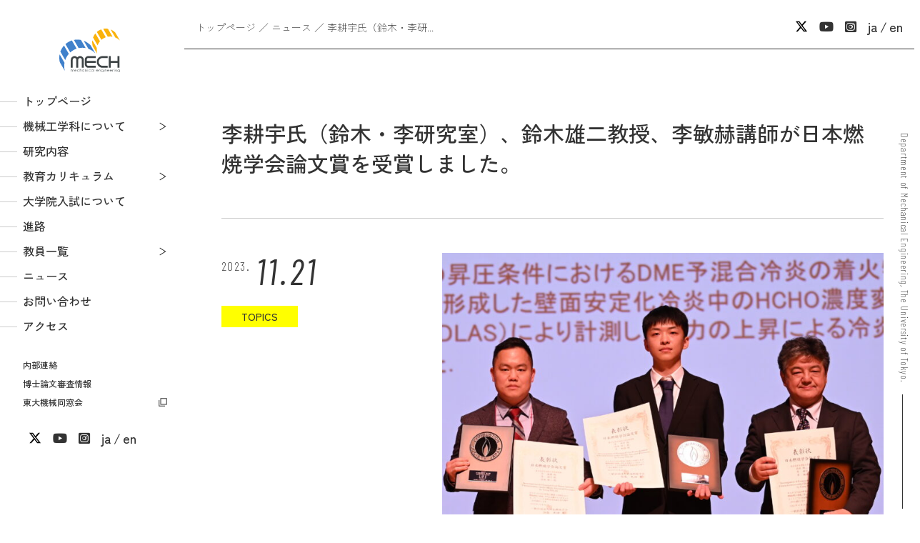

--- FILE ---
content_type: text/html; charset=UTF-8
request_url: https://www2.mech.t.u-tokyo.ac.jp/news/9687/
body_size: 7913
content:

<html lang="ja">

<head prefix="og: http://ogp.me/ns#">
	
	<link rel="stylesheet" href="https://cdnjs.cloudflare.com/ajax/libs/font-awesome/6.2.1/css/all.min.css" integrity="sha512-MV7K8+y+gLIBoVD59lQIYicR65iaqukzvf/nwasF0nqhPay5w/9lJmVM2hMDcnK1OnMGCdVK+iQrJ7lzPJQd1w==" crossorigin="anonymous" referrerpolicy="no-referrer">
<meta name='robots' content='max-image-preview:large' />
	<style>img:is([sizes="auto" i], [sizes^="auto," i]) { contain-intrinsic-size: 3000px 1500px }</style>
	<script type="text/javascript">
/* <![CDATA[ */
window._wpemojiSettings = {"baseUrl":"https:\/\/s.w.org\/images\/core\/emoji\/16.0.1\/72x72\/","ext":".png","svgUrl":"https:\/\/s.w.org\/images\/core\/emoji\/16.0.1\/svg\/","svgExt":".svg","source":{"concatemoji":"https:\/\/www2.mech.t.u-tokyo.ac.jp\/wp-includes\/js\/wp-emoji-release.min.js?ver=6.8.3"}};
/*! This file is auto-generated */
!function(s,n){var o,i,e;function c(e){try{var t={supportTests:e,timestamp:(new Date).valueOf()};sessionStorage.setItem(o,JSON.stringify(t))}catch(e){}}function p(e,t,n){e.clearRect(0,0,e.canvas.width,e.canvas.height),e.fillText(t,0,0);var t=new Uint32Array(e.getImageData(0,0,e.canvas.width,e.canvas.height).data),a=(e.clearRect(0,0,e.canvas.width,e.canvas.height),e.fillText(n,0,0),new Uint32Array(e.getImageData(0,0,e.canvas.width,e.canvas.height).data));return t.every(function(e,t){return e===a[t]})}function u(e,t){e.clearRect(0,0,e.canvas.width,e.canvas.height),e.fillText(t,0,0);for(var n=e.getImageData(16,16,1,1),a=0;a<n.data.length;a++)if(0!==n.data[a])return!1;return!0}function f(e,t,n,a){switch(t){case"flag":return n(e,"\ud83c\udff3\ufe0f\u200d\u26a7\ufe0f","\ud83c\udff3\ufe0f\u200b\u26a7\ufe0f")?!1:!n(e,"\ud83c\udde8\ud83c\uddf6","\ud83c\udde8\u200b\ud83c\uddf6")&&!n(e,"\ud83c\udff4\udb40\udc67\udb40\udc62\udb40\udc65\udb40\udc6e\udb40\udc67\udb40\udc7f","\ud83c\udff4\u200b\udb40\udc67\u200b\udb40\udc62\u200b\udb40\udc65\u200b\udb40\udc6e\u200b\udb40\udc67\u200b\udb40\udc7f");case"emoji":return!a(e,"\ud83e\udedf")}return!1}function g(e,t,n,a){var r="undefined"!=typeof WorkerGlobalScope&&self instanceof WorkerGlobalScope?new OffscreenCanvas(300,150):s.createElement("canvas"),o=r.getContext("2d",{willReadFrequently:!0}),i=(o.textBaseline="top",o.font="600 32px Arial",{});return e.forEach(function(e){i[e]=t(o,e,n,a)}),i}function t(e){var t=s.createElement("script");t.src=e,t.defer=!0,s.head.appendChild(t)}"undefined"!=typeof Promise&&(o="wpEmojiSettingsSupports",i=["flag","emoji"],n.supports={everything:!0,everythingExceptFlag:!0},e=new Promise(function(e){s.addEventListener("DOMContentLoaded",e,{once:!0})}),new Promise(function(t){var n=function(){try{var e=JSON.parse(sessionStorage.getItem(o));if("object"==typeof e&&"number"==typeof e.timestamp&&(new Date).valueOf()<e.timestamp+604800&&"object"==typeof e.supportTests)return e.supportTests}catch(e){}return null}();if(!n){if("undefined"!=typeof Worker&&"undefined"!=typeof OffscreenCanvas&&"undefined"!=typeof URL&&URL.createObjectURL&&"undefined"!=typeof Blob)try{var e="postMessage("+g.toString()+"("+[JSON.stringify(i),f.toString(),p.toString(),u.toString()].join(",")+"));",a=new Blob([e],{type:"text/javascript"}),r=new Worker(URL.createObjectURL(a),{name:"wpTestEmojiSupports"});return void(r.onmessage=function(e){c(n=e.data),r.terminate(),t(n)})}catch(e){}c(n=g(i,f,p,u))}t(n)}).then(function(e){for(var t in e)n.supports[t]=e[t],n.supports.everything=n.supports.everything&&n.supports[t],"flag"!==t&&(n.supports.everythingExceptFlag=n.supports.everythingExceptFlag&&n.supports[t]);n.supports.everythingExceptFlag=n.supports.everythingExceptFlag&&!n.supports.flag,n.DOMReady=!1,n.readyCallback=function(){n.DOMReady=!0}}).then(function(){return e}).then(function(){var e;n.supports.everything||(n.readyCallback(),(e=n.source||{}).concatemoji?t(e.concatemoji):e.wpemoji&&e.twemoji&&(t(e.twemoji),t(e.wpemoji)))}))}((window,document),window._wpemojiSettings);
/* ]]> */
</script>
<style id='wp-emoji-styles-inline-css' type='text/css'>

	img.wp-smiley, img.emoji {
		display: inline !important;
		border: none !important;
		box-shadow: none !important;
		height: 1em !important;
		width: 1em !important;
		margin: 0 0.07em !important;
		vertical-align: -0.1em !important;
		background: none !important;
		padding: 0 !important;
	}
</style>
<link rel='stylesheet' id='wp-block-library-css' href='https://www2.mech.t.u-tokyo.ac.jp/wp-includes/css/dist/block-library/style.min.css?ver=20230301' type='text/css' media='all' />
<style id='classic-theme-styles-inline-css' type='text/css'>
/*! This file is auto-generated */
.wp-block-button__link{color:#fff;background-color:#32373c;border-radius:9999px;box-shadow:none;text-decoration:none;padding:calc(.667em + 2px) calc(1.333em + 2px);font-size:1.125em}.wp-block-file__button{background:#32373c;color:#fff;text-decoration:none}
</style>
<style id='pdfemb-pdf-embedder-viewer-style-inline-css' type='text/css'>
.wp-block-pdfemb-pdf-embedder-viewer{max-width:none}

</style>
<link rel='stylesheet' id='bbp-default-css' href='https://www2.mech.t.u-tokyo.ac.jp/wp-content/plugins/bbpress/templates/default/css/bbpress.min.css?ver=2.6.13' type='text/css' media='all' />
<link rel='stylesheet' id='contact-form-7-css' href='https://www2.mech.t.u-tokyo.ac.jp/wp-content/plugins/contact-form-7/includes/css/styles.css?ver=6.0.6' type='text/css' media='all' />
<link rel='stylesheet' id='wpcf7-redirect-script-frontend-css' href='https://www2.mech.t.u-tokyo.ac.jp/wp-content/plugins/wpcf7-redirect/build/assets/frontend-script.css?ver=a0c286e30e803dfa8dc4' type='text/css' media='all' />
<link rel='stylesheet' id='sanitize-css' href='https://unpkg.com/sanitize.css?ver=20230301' type='text/css' media='all' />
<link rel='stylesheet' id='common-min-css' href='https://www2.mech.t.u-tokyo.ac.jp/wp-content/themes/mech/assets/css/common.css?ver=20230301' type='text/css' media='all' />
<link rel='stylesheet' id='news_min-css' href='https://www2.mech.t.u-tokyo.ac.jp/wp-content/themes/mech/assets/css/news.css?ver=20230301' type='text/css' media='all' />
<script type="text/javascript" src="https://www2.mech.t.u-tokyo.ac.jp/wp-includes/js/jquery/jquery.min.js?ver=3.7.1" id="jquery-core-js"></script>
<script type="text/javascript" src="https://www2.mech.t.u-tokyo.ac.jp/wp-includes/js/jquery/jquery-migrate.min.js?ver=3.4.1" id="jquery-migrate-js"></script>
<link rel="canonical" href="https://www2.mech.t.u-tokyo.ac.jp/news/9687/" />
<link rel="alternate" title="oEmbed (JSON)" type="application/json+oembed" href="https://www2.mech.t.u-tokyo.ac.jp/wp-json/oembed/1.0/embed?url=https%3A%2F%2Fwww2.mech.t.u-tokyo.ac.jp%2Fnews%2F9687%2F" />
<link rel="alternate" title="oEmbed (XML)" type="text/xml+oembed" href="https://www2.mech.t.u-tokyo.ac.jp/wp-json/oembed/1.0/embed?url=https%3A%2F%2Fwww2.mech.t.u-tokyo.ac.jp%2Fnews%2F9687%2F&#038;format=xml" />

<meta charset="UTF-8">
<meta http-equiv="X-UA-Compatible" content="IE=edge">
<title>李耕宇氏（鈴木・李研究室）、鈴木雄二教授、李敏赫講師が日本燃焼学会論文賞を受賞しました。 | 東京大学工学部機械工学科[機械A]・大学院工学系研究科機械工学専攻</title>
<meta name="description" content="東京大学機械工学科は技術・人間・社会・環境などの総合的視野に立って「ものを造り、価値を生み出す」ことを追求する人材を育成する学科です。">
<meta name="viewport" content="width=device-width, initial-scale=1" />
<meta name="format-detection" content="telephone=no">
<meta property="og:title" content="李耕宇氏（鈴木・李研究室）、鈴木雄二教授、李敏赫講師が日本燃焼学会論文賞を受賞しました。">
<meta property="og:type" content="article">
<meta property="og:url" content="https://www2.mech.t.u-tokyo.ac.jp/news/9687/">
<meta property="og:image" content="https://www2.mech.t.u-tokyo.ac.jp/wp-content/themes/mech/assets/img/ogp.png">
<meta property="og:site_name" content="東京大学工学部機械工学科[機械A]・大学院工学系研究科機械工学専攻">
<meta property="og:description" content="東京大学機械工学科は技術・人間・社会・環境などの総合的視野に立って「ものを造り、価値を生み出す」ことを追求する人材を育成する学科です。">
</head>

<body class="wp-singular news-template-default single single-news postid-9687 wp-theme-mech">
	
<script type="text/javascript" id="bbp-swap-no-js-body-class">
	document.body.className = document.body.className.replace( 'bbp-no-js', 'bbp-js' );
</script>

	
<!-- WRAPPER -->
<div id="wrap">

<header id="header">
	<div class="hd_logo">
		<a href="https://www2.mech.t.u-tokyo.ac.jp/"><img src="https://www2.mech.t.u-tokyo.ac.jp/wp-content/themes/mech/assets/images/logo.svg" alt="LOGO: 東京大学工学部 機械工学科 機械A"></a>
	</div>
	<!-- Navigation -->
	<nav id="navigation">
		<div id="glnav">
			<ul id="main_nav">
				<li><a href="https://www2.mech.t.u-tokyo.ac.jp/">トップページ</a></li>
				<li class="arrow"><span class="sub sub_close">機械工学科について</span>
					<ul class="sub_mech">
						<li><a href="https://www2.mech.t.u-tokyo.ac.jp/about/">機械工学科［機械A］紹介</a></li>
						<li><a href="https://www2.mech.t.u-tokyo.ac.jp/wp-content/themes/mech/assets/pdf/pamphlet2025.pdf" target="_blank">パンフレット <i class="fa-regular fa-file-pdf"></i></a></li>
						<li><a href="https://www2.mech.t.u-tokyo.ac.jp/about/campus/">機械工学科キャンパス</a></li>
						<li><a href="https://www2.mech.t.u-tokyo.ac.jp/about/message/">メッセージ</a></li>
						<li><a href="https://www2.mech.t.u-tokyo.ac.jp/about/qa/">Q&amp;A</a></li>
					</ul>
				</li>
				<li><a href="https://www2.mech.t.u-tokyo.ac.jp/study/">研究内容</a></li>
				<li class="arrow"><span class="sub sub_close">教育カリキュラム</span>
					<ul class="sub_crcm">
						<li><a href="https://www2.mech.t.u-tokyo.ac.jp/education/">機械工学科カリキュラム</a></li>
						<li><a href="https://www2.mech.t.u-tokyo.ac.jp/education/exercises/">演習</a></li>
						<li><a href="https://www2.mech.t.u-tokyo.ac.jp/education/design/">デザイン基礎教育・活動</a></li>
						<li><a href="https://www2.mech.t.u-tokyo.ac.jp/education/timetable/">時間割例</a></li>
					</ul>
				</li>
				<li><a href="https://www2.mech.t.u-tokyo.ac.jp/admissions/">大学院入試について</a></li>
				<li><a href="https://www2.mech.t.u-tokyo.ac.jp/career/">進路</a></li>
				<li class="arrow"><span class="sub sub_close">教員一覧</span>
					<ul class="sub_tchr">
						<li><a href="https://www2.mech.t.u-tokyo.ac.jp/research/">教員一覧</a></li>
						<li><a href="https://www2.mech.t.u-tokyo.ac.jp/research-cat/solid-state-and-materials-engineering/">固体力学・材料教員一覧</a></li>
						<li><a href="https://www2.mech.t.u-tokyo.ac.jp/research-cat/fluid-and-thermal-engineering/">熱・流体教員一覧</a></li>
						<li><a href="https://www2.mech.t.u-tokyo.ac.jp/research-cat/mechanical-dynamics-and-control-engineering/">機力・制御教員一覧</a></li>
						<li><a href="https://www2.mech.t.u-tokyo.ac.jp/research-cat/design-and-production-engineering/">設計・生産教員一覧</a></li>
						<li><a href="https://www2.mech.t.u-tokyo.ac.jp/research-cat/bioengineering/">バイオ教員一覧</a></li>
						<li><a href="https://www2.mech.t.u-tokyo.ac.jp/videos/">動画一覧</a></li>
					</ul>
				</li>
				<li><a href="https://www2.mech.t.u-tokyo.ac.jp/news/">ニュース</a></li>
				<li><a href="https://www2.mech.t.u-tokyo.ac.jp/contact/">お問い合わせ</a></li>
				<li><a href="https://www2.mech.t.u-tokyo.ac.jp/access/">アクセス</a></li>
			</ul>
			<ul id="other_nav">
				<li><a href="https://www2.mech.t.u-tokyo.ac.jp/internal/">内部連絡</a></li>
				<li><a href="https://www2.mech.t.u-tokyo.ac.jp/thesis-defense/">博士論文審査情報</a></li>
				<li class="exlink"><a href="http://todaikikai.jp/" target="_blank">東大機械同窓会</a></li>
			</ul>
			<ul id="sns_nav">
				<li><a href="https://x.com/UTokyo_MechA/" target="_blank">
					<svg xmlns="http://www.w3.org/2000/svg" height="1em" viewBox="0 0 512 512">
						<path d="M389.2 48h70.6L305.6 224.2 487 464H345L233.7 318.6 106.5 464H35.8L200.7 275.5 26.8 48H172.4L272.9 180.9 389.2 48zM364.4 421.8h39.1L151.1 88h-42L364.4 421.8z"></path>
					</svg>
				</a></li>
				<li><a href="https://www.youtube.com/@%E6%9D%B1%E5%A4%A7%E6%A9%9F%E6%A2%B0%E5%BA%83%E5%A0%B1" target="_blank"><i class="fa-brands fa-youtube"></i></a></li>
				<li><a href="https://www.instagram.com/mech.utokyo_pr?igsh=ODhwNWZmb2YxN2Np" target="_blank"><i class="fa-brands fa-square-instagram"></i></a></li>
				<li><a href="/?lang=ja">ja</a></li>
				<li><a href="/?lang=en">en</a></li>
			</ul>
		</div>
	</nav>
	<!-- //Navigation -->
	<div id="sbnav">
		<ul>
			<li><a href="https://x.com/UTokyo_MechA/" target="_blank">
				<svg xmlns="http://www.w3.org/2000/svg" height="1em" viewBox="0 0 512 512">
					<path d="M389.2 48h70.6L305.6 224.2 487 464H345L233.7 318.6 106.5 464H35.8L200.7 275.5 26.8 48H172.4L272.9 180.9 389.2 48zM364.4 421.8h39.1L151.1 88h-42L364.4 421.8z"></path>
				</svg>
			</a></li>
			<li><a href="https://www.youtube.com/@%E6%9D%B1%E5%A4%A7%E6%A9%9F%E6%A2%B0%E5%BA%83%E5%A0%B1" target="_blank"><i class="fa-brands fa-youtube"></i></a></li>
			<li><a href="https://www.instagram.com/mech.utokyo_pr?igsh=ODhwNWZmb2YxN2Np" target="_blank"><i class="fa-brands fa-square-instagram"></i></a></li>
							<li><a href="./?lang=ja">ja</a></li>
				<li><a href="./?lang=en">en</a></li>
					</ul>
	</div>
	<!-- HB -->
	<div id="hb_menu" class="nav_close">
		<div id="nav_trgr"><span></span><span></span><span></span></div>
	</div>
</header>
<!-- Contents -->
<main id="contents">
	
	<!-- pkz -->
	<div class="cmn_pkz">
		<ul>
					<li><a href="https://www2.mech.t.u-tokyo.ac.jp/">トップページ</a></li>
			<li><a href="https://www2.mech.t.u-tokyo.ac.jp/news/">ニュース</a></li>
			<li>
				李耕宇氏（鈴木・李研...			</li>
				</ul>
	</div>

	<!-- News -->
	<div id="news">
		<section id="nws_conts">
						<div class="nws_entry_header">
				<!-- 記事タイトル -->
				<h1 class="entry_title js-fiu">李耕宇氏（鈴木・李研究室）、鈴木雄二教授、李敏赫講師が日本燃焼学会論文賞を受賞しました。</h1>
			</div>

			<div class="nws_entry_main">
				<div class="nws_entry_date_cate js-fiu">
					<!-- 記事の公開日時 -->
					<div class="nws_entry_date">
						<span class="entry_year">2023.</span><span class="entry_day">11.21</span>
					</div>
					<!-- カテゴリ -->
					<div class="entry_category"><a href="https://www2.mech.t.u-tokyo.ac.jp/news-cat/topics/">TOPICS</a></div>				</div>
				<div class="nws_entry_body js-fiu">
					<!-- 本文 -->
					<p><img fetchpriority="high" decoding="async" class="wp-image-9688 aligncenter" src="https://www2.mech.t.u-tokyo.ac.jp/wp-content/uploads/2023/11/燃焼学会論文賞_李・鈴木・李-1024x766.jpg" alt="" width="695" height="520" srcset="https://www2.mech.t.u-tokyo.ac.jp/wp-content/uploads/2023/11/燃焼学会論文賞_李・鈴木・李-1024x766.jpg 1024w, https://www2.mech.t.u-tokyo.ac.jp/wp-content/uploads/2023/11/燃焼学会論文賞_李・鈴木・李-300x224.jpg 300w, https://www2.mech.t.u-tokyo.ac.jp/wp-content/uploads/2023/11/燃焼学会論文賞_李・鈴木・李-768x574.jpg 768w, https://www2.mech.t.u-tokyo.ac.jp/wp-content/uploads/2023/11/燃焼学会論文賞_李・鈴木・李-1536x1148.jpg 1536w, https://www2.mech.t.u-tokyo.ac.jp/wp-content/uploads/2023/11/燃焼学会論文賞_李・鈴木・李-2048x1531.jpg 2048w" sizes="(max-width: 695px) 100vw, 695px" /></p>
<ol>
<li>学科(類・課程)・専攻名</li>
</ol>
<p>工学系研究科機械工学専攻</p>
<p>&nbsp;</p>
<ol start="2">
<li>氏名</li>
</ol>
<p>李 耕宇、鈴木 雄二、李 敏赫</p>
<p>&nbsp;</p>
<ol start="3">
<li>職位(教授など)もしくは学年(M1など)</li>
</ol>
<p>李 耕宇　執筆当時M2、現：先端学際工学専攻D1</p>
<p>鈴木 雄二　教授</p>
<p>李 敏赫　講師</p>
<p>&nbsp;</p>
<ol start="4">
<li>受賞した賞の名称</li>
</ol>
<p>日本燃焼学会論文賞</p>
<p>&nbsp;</p>
<ol start="5">
<li>賞の簡単な説明</li>
</ol>
<p>燃焼研究における学術上の顕著な功績のある論文を対象とし、その著者に対し賞状及び盾が贈呈されます。</p>
<p>&nbsp;</p>
<ol start="6">
<li>受賞日</li>
</ol>
<p>2023年11月16日</p>
<p>&nbsp;</p>
<ol start="7">
<li>受賞された研究内容・活動について</li>
</ol>
<p>“Investigation of Premixed Cool Flame Ignition Characteristics under Mildly-Elevated Pressures by Using TDLAS,”</p>
<p>日本燃焼学会誌, 65巻, 213 号, pp. 178-184 (2023).</p>
<p>&nbsp;</p>
<ol start="8">
<li>今後の抱負・感想</li>
</ol>
<p>この度、日本燃焼学会論文賞の栄誉を賜り、誠に光栄に存じます。受賞論文では、昇圧環境におけるDME冷炎の着火特性を、半導体レーザ吸収分光法（TDLAS）を利用したHCHO分子の濃度計測により調べた結果、圧力の上昇に伴う冷炎反応性の抑制効果を明らかにしました。近年解明の重要性が高まっている冷炎現象に対する、高度なレーザ計測に基づいた実験的アプローチを評価していただいたと存じます。本研究より得られた技術および知見をさらに展開していくことで、燃焼分野における脱炭素化の実現に寄与したいと思います。今後ともご指導の程よろしくお願い申し上げます。</p>
				</div>
			</div>

			<div class="nws_entry_footer">
				<ul class="nws_nav_pn">
					<li class="entry_prev"><a href="https://www2.mech.t.u-tokyo.ac.jp/news/3962/" rel="prev"><i class="fa-solid fa-angles-left"></i> Prev</a></li>
					<li class="entry_next"><a href="https://www2.mech.t.u-tokyo.ac.jp/news/mr-gengyu-li-professor-yuji-suzuki-lecturer-minhyeok-lee-received-the-best-paper-award-from-the-combustion-society-of-japan/" rel="next">Next <i class="fa-solid fa-angles-right"></i></a> </li>
				</ul>
				<div class="nws_acv_btn">
					<a href="https://www2.mech.t.u-tokyo.ac.jp/news/" class="cmn_txt_btn">ニュース一覧</a>
				</div>
			</div>

		</section>
			</div>
</main>
<!-- //Contents -->

	<footer id="footer">
		<div class="ft_wrap">
			<div class="ft_univ">
				<img src="https://www2.mech.t.u-tokyo.ac.jp/wp-content/themes/mech/assets/images/logo.png" alt="東京大学工学部 機械工学科LOGO" class="ft_logo">
				<h2><span>東京大学<br>大学院工学系研究科 機械工学専攻</span><br>
				工学部 機械工学科</h2>
			</div>
			<ul class="ft_link">
				<li class="other_link"><a href="https://www.u-tokyo.ac.jp/ja/general/policy.html" target="_blank">サイトポリシー</a></li>
				<li class="other_link"><a href="https://www.u-tokyo.ac.jp/ja/general/privacy_policy.html" target="_blank">プライバシーポリシー</a></li>
				<!-- <li class="other_link"><a href="">進学選択情報</a></li> -->
			</ul>
			<div class="univ_name">
				<small>Department of Mechanical Engineering,<br class="nobr">
				The University of Tokyo.</small>
			</div>
		</div>
	</footer>

<script type="speculationrules">
{"prefetch":[{"source":"document","where":{"and":[{"href_matches":"\/*"},{"not":{"href_matches":["\/wp-*.php","\/wp-admin\/*","\/wp-content\/uploads\/*","\/wp-content\/*","\/wp-content\/plugins\/*","\/wp-content\/themes\/mech\/*","\/*\\?(.+)"]}},{"not":{"selector_matches":"a[rel~=\"nofollow\"]"}},{"not":{"selector_matches":".no-prefetch, .no-prefetch a"}}]},"eagerness":"conservative"}]}
</script>
<script src="https://cdnjs.cloudflare.com/ajax/libs/jquery/3.6.3/jquery.min.js" integrity="sha512-STof4xm1wgkfm7heWqFJVn58Hm3EtS31XFaagaa8VMReCXAkQnJZ+jEy8PCC/iT18dFy95WcExNHFTqLyp72eQ==" crossorigin="anonymous" referrerpolicy="no-referrer"></script>
<script src="https://cdnjs.cloudflare.com/ajax/libs/jquery-easing/1.4.1/jquery.easing.min.js" integrity="sha512-0QbL0ph8Tc8g5bLhfVzSqxe9GERORsKhIn1IrpxDAgUsbBGz/V7iSav2zzW325XGd1OMLdL4UiqRJj702IeqnQ==" crossorigin="anonymous" referrerpolicy="no-referrer"></script>
<script src="https://cdnjs.cloudflare.com/ajax/libs/gsap/3.11.4/gsap.min.js" integrity="sha512-f8mwTB+Bs8a5c46DEm7HQLcJuHMBaH/UFlcgyetMqqkvTcYg4g5VXsYR71b3qC82lZytjNYvBj2pf0VekA9/FQ==" crossorigin="anonymous" referrerpolicy="no-referrer"></script>
<script src="https://cdnjs.cloudflare.com/ajax/libs/gsap/3.11.4/ScrollTrigger.min.js" integrity="sha512-A64Nik4Ql7/W/PJk2RNOmVyC/Chobn5TY08CiKEX50Sdw+33WTOpPJ/63bfWPl0hxiRv1trPs5prKO8CpA7VNQ==" crossorigin="anonymous" referrerpolicy="no-referrer"></script>
<script src="https://cdnjs.cloudflare.com/ajax/libs/Modaal/0.4.4/js/modaal.min.js" crossorigin="anonymous" referrerpolicy="no-referrer"></script>
<script type="text/javascript" src="https://www2.mech.t.u-tokyo.ac.jp/wp-includes/js/dist/hooks.min.js?ver=4d63a3d491d11ffd8ac6" id="wp-hooks-js"></script>
<script type="text/javascript" src="https://www2.mech.t.u-tokyo.ac.jp/wp-includes/js/dist/i18n.min.js?ver=5e580eb46a90c2b997e6" id="wp-i18n-js"></script>
<script type="text/javascript" id="wp-i18n-js-after">
/* <![CDATA[ */
wp.i18n.setLocaleData( { 'text direction\u0004ltr': [ 'ltr' ] } );
/* ]]> */
</script>
<script type="text/javascript" src="https://www2.mech.t.u-tokyo.ac.jp/wp-content/plugins/contact-form-7/includes/swv/js/index.js?ver=6.0.6" id="swv-js"></script>
<script type="text/javascript" id="contact-form-7-js-translations">
/* <![CDATA[ */
( function( domain, translations ) {
	var localeData = translations.locale_data[ domain ] || translations.locale_data.messages;
	localeData[""].domain = domain;
	wp.i18n.setLocaleData( localeData, domain );
} )( "contact-form-7", {"translation-revision-date":"2025-04-11 06:42:50+0000","generator":"GlotPress\/4.0.1","domain":"messages","locale_data":{"messages":{"":{"domain":"messages","plural-forms":"nplurals=1; plural=0;","lang":"ja_JP"},"This contact form is placed in the wrong place.":["\u3053\u306e\u30b3\u30f3\u30bf\u30af\u30c8\u30d5\u30a9\u30fc\u30e0\u306f\u9593\u9055\u3063\u305f\u4f4d\u7f6e\u306b\u7f6e\u304b\u308c\u3066\u3044\u307e\u3059\u3002"],"Error:":["\u30a8\u30e9\u30fc:"]}},"comment":{"reference":"includes\/js\/index.js"}} );
/* ]]> */
</script>
<script type="text/javascript" id="contact-form-7-js-before">
/* <![CDATA[ */
var wpcf7 = {
    "api": {
        "root": "https:\/\/www2.mech.t.u-tokyo.ac.jp\/wp-json\/",
        "namespace": "contact-form-7\/v1"
    },
    "cached": 1
};
/* ]]> */
</script>
<script type="text/javascript" src="https://www2.mech.t.u-tokyo.ac.jp/wp-content/plugins/contact-form-7/includes/js/index.js?ver=6.0.6" id="contact-form-7-js"></script>
<script type="text/javascript" id="wpcf7-redirect-script-js-extra">
/* <![CDATA[ */
var wpcf7r = {"ajax_url":"https:\/\/www2.mech.t.u-tokyo.ac.jp\/wp-admin\/admin-ajax.php"};
/* ]]> */
</script>
<script type="text/javascript" src="https://www2.mech.t.u-tokyo.ac.jp/wp-content/plugins/wpcf7-redirect/build/assets/frontend-script.js?ver=a0c286e30e803dfa8dc4" id="wpcf7-redirect-script-js"></script>
<script type="text/javascript" src="https://www2.mech.t.u-tokyo.ac.jp/wp-content/themes/mech/assets/js/intl.js?ver=20230301" id="intl-js-js"></script>
<script type="text/javascript" src="https://www2.mech.t.u-tokyo.ac.jp/wp-content/themes/mech/assets/js/core.src.js?ver=20230301" id="core-js-js"></script>
<script type="text/javascript" src="https://www2.mech.t.u-tokyo.ac.jp/wp-content/themes/mech/assets/js/calendar.js?ver=20230301" id="calendar-js-js"></script>

<!-- //WRAPPER -->
</div>
</body>
</html>

--- FILE ---
content_type: text/css
request_url: https://www2.mech.t.u-tokyo.ac.jp/wp-content/themes/mech/assets/css/news.css?ver=20230301
body_size: 1260
content:
#news{padding:2rem 0 0}@media only screen and (max-width: 834px){#news{padding:5rem 0 0}}#nws_header{position:relative;width:100%;margin:0 auto;padding:4rem 0 2rem;text-align:center}#nws_header h1{width:90%;margin:2rem auto;font-size:2.25rem;line-height:1.4}#nws_header h1 img{max-width:260px}#nws_header .nws_category{display:flex;justify-content:center;flex-wrap:wrap;margin:2rem auto}#nws_header .nws_category li{width:calc(25% - 1rem);max-width:12em;margin:.25rem}@media only screen and (max-width: 520px){#nws_header .nws_category li{width:calc(50% - .5rem);margin:.25rem}}#nws_header .nws_category a{display:block;width:100%;border:none;background:#ff0;padding:.5em 1em;font-family:"Zen Kaku Gothic New","游ゴシック体",YuGothic,"游ゴシック Medium","Yu Gothic Medium","游ゴシック","Yu Gothic","メイリオ",Meiryo,sans-serif;font-size:.875rem;font-weight:500;line-height:1.2;text-decoration:none}#nws_header .nws_category a:hover{background:#000;color:#fff}#nws_header .nws_category a.nws_current{background:#000;color:#fff}@media only screen and (max-width: 520px){#nws_header .nws_category a{padding:.5em}}#nws_conts{position:relative;width:90%;margin:0 auto;padding:0 0 6rem}#nws_conts .nws_conts_list{padding:2rem 0}#nws_conts .nws_conts_list ul{border-top:1px solid #ccc;border-bottom:1px solid #ccc}#nws_conts .nws_conts_list li{border-bottom:1px solid #ccc}#nws_conts .nws_conts_list li:last-of-type{border:none}#nws_conts .nws_conts_list a{display:flex;justify-content:flex-start;align-items:center;flex-wrap:wrap;padding:.5rem 0}#nws_conts .nws_conts_list a:hover{text-decoration:none;background:rgba(0,0,0,.1)}#nws_conts .nws_conts_list .news_date{width:5em;margin:.5rem;font-size:1rem;font-weight:500;text-align:center}#nws_conts .nws_conts_list .news_cate{width:12em;margin:.5rem;padding:.5em 2em;background:#ff0;font-size:.875rem;font-weight:500;text-align:center;line-height:1.2}#nws_conts .nws_conts_list .news_title{width:calc(100% - 6em - 13em);font-weight:500;margin:.5rem;line-height:1.4}@media only screen and (max-width: 520px){#nws_conts .nws_conts_list .news_title{width:90%;margin:0 auto .5rem}}#nws_conts .news_conts_pn{padding:2rem 0}#nws_conts .news_conts_pn ul{display:flex;justify-content:center;align-items:center;flex-wrap:wrap;line-height:1;text-align:center}#nws_conts .news_conts_pn li{display:table;width:3rem;height:3rem;margin:.25rem}#nws_conts .news_conts_pn a{display:table-cell;border:1px solid #ccc;background:#fff;font-size:.875rem;vertical-align:middle}#nws_conts .news_conts_pn a:hover{background:#ff0;border:1px solid #ff0;text-decoration:none}#nws_conts .news_conts_pn a.pn_current{background:#ff0;border:1px solid #ff0;font-weight:700}#nws_conts .news_conts_pn span{display:table-cell;vertical-align:middle}.nws_entry_header{position:relative;margin:0 auto;padding:4rem 0 2rem}.nws_entry_header .entry_title{padding:0 0 1.5rem;font-size:1.875rem;font-weight:500;line-height:1.4}@media only screen and (max-width: 520px){.nws_entry_header .entry_title{font-size:1.625rem;padding:0}}.nws_entry_main{position:relative;margin:0 auto;padding:2rem 0 6rem;border-top:1px solid #ccc;border-bottom:1px solid #ccc;display:flex;justify-content:space-between;align-items:flex-start;flex-wrap:wrap}.nws_entry_main .nws_entry_date_cate{width:calc(33.3333333333% - 2rem);padding:1rem 0}@media only screen and (max-width: 520px){.nws_entry_main .nws_entry_date_cate{width:100%;padding:0 0 0}}.nws_entry_main .nws_entry_date_cate .nws_entry_date{letter-spacing:.1em;vertical-align:top}.nws_entry_main .nws_entry_date_cate .nws_entry_date .entry_year{margin:0 .5rem 0 0;font-family:"Barlow Condensed",sans-serif;font-weight:200;font-size:1.125rem}.nws_entry_main .nws_entry_date_cate .nws_entry_date .entry_day{font-family:"Barlow Condensed",sans-serif;font-weight:400;font-style:italic;font-size:3.125rem;vertical-align:top;letter-spacing:.1em;line-height:1}.nws_entry_main .nws_entry_date_cate .entry_category{display:inline-block;margin:1.5rem 0;padding:.5em 2em;background:#ff0;font-size:.875rem;font-weight:500;text-align:center;line-height:1.2}.nws_entry_main .nws_entry_body{width:66.6666666667%}.nws_entry_main .nws_entry_body h1,.nws_entry_main .nws_entry_body h2,.nws_entry_main .nws_entry_body h3,.nws_entry_main .nws_entry_body h4,.nws_entry_main .nws_entry_body h5,.nws_entry_main .nws_entry_body h6{margin:1rem 0}.nws_entry_main .nws_entry_body h1{font-size:1.625rem}.nws_entry_main .nws_entry_body h2{font-size:1.5rem}.nws_entry_main .nws_entry_body h3{font-size:1.375rem}.nws_entry_main .nws_entry_body h4{font-size:1.25rem}.nws_entry_main .nws_entry_body ul,.nws_entry_main .nws_entry_body ol,.nws_entry_main .nws_entry_body li{list-style:initial}.nws_entry_main .nws_entry_body ul,.nws_entry_main .nws_entry_body ol{margin:1rem 0}.nws_entry_main .nws_entry_body ol li{list-style-type:decimal}.nws_entry_main .nws_entry_body li{margin:0 2em}.nws_entry_main .nws_entry_body blockquote{margin:2rem}.nws_entry_main .nws_entry_body img{width:auto;max-width:100%;height:auto}@media only screen and (max-width: 520px){.nws_entry_main .nws_entry_body{width:100%}}.nws_entry_footer{position:relative;margin:0 auto}.nws_entry_footer .nws_nav_pn{width:100%;padding:2rem 0;display:grid;grid-template-rows:1fr;grid-template-columns:1fr 1fr;grid-template-areas:"prev next";line-height:1}.nws_entry_footer .nws_nav_pn .entry_prev{grid-area:prev;padding:0 1.25em 0 0;text-align:left}.nws_entry_footer .nws_nav_pn .entry_next{grid-area:next;padding:0 0 0 1.25em;text-align:right}.nws_entry_footer .nws_nav_pn a{font-weight:500}.nws_entry_footer .nws_nav_pn a:hover{text-decoration:none}.nws_acv_btn{margin:0 auto;padding:2rem 0 4rem;background:#fff}.nws_acv_btn a{max-width:18rem;margin:0 auto}

--- FILE ---
content_type: image/svg+xml
request_url: https://www2.mech.t.u-tokyo.ac.jp/wp-content/themes/mech/assets/images/ic_arrow.svg
body_size: 168
content:
<?xml version="1.0" encoding="UTF-8"?><svg id="b" xmlns="http://www.w3.org/2000/svg" viewBox="0 0 12 12"><defs><style>.d{fill:none;}.e{fill:#333;}</style></defs><g id="c"><g><polygon class="e" points="1.92603 11.42383 1.39575 10.57617 8.71753 6 1.39575 1.42383 1.92603 .57617 10.60425 6 1.92603 11.42383"/><rect class="d" width="12" height="12"/></g></g></svg>

--- FILE ---
content_type: application/javascript
request_url: https://www2.mech.t.u-tokyo.ac.jp/wp-content/themes/mech/assets/js/calendar.js?ver=20230301
body_size: 797
content:
$(function () {
   // 変数
   const btn =
      '<button id="icon-btn" class=""><i class="icon-down"></i></button>';
   let display,
      offset_pos = 15,
      delayTime = 30;
   var tds = $(this).find("td");

   // 予約リスト マウスオーバー時の詳細表示
   $("li.title").on("mouseover", function () {
      var li_height = $(this).innerHeight(); // リスト高さ取得
      $(this)
         .children()
         .next()
         .css({ display: "block", top: li_height + offset_pos });
   });
   $("li.title").on("mouseout", function () {
      $(this).children().next().css("display", "none");
   });

   // 予約リスト表示処理
   let numDisplayBookList = (num) => {
      let init_display_num = num - 1;

      $.each($(tds), function () {
         var ttls = $(this).find("li.title");

         if (ttls.length > 0) {
            // [引数num] 予約リスト初期表示数
            $.each($(ttls), function (i) {
               set_style = i > init_display_num ? "none" : "block";
               $(this).css("display", set_style);
            });
            // アコーディオン ボタン表示
            if (ttls.length > init_display_num + 1) {
               $(this).children().append(btn);
            }
         }
         accordionBtnProcess($(this), init_display_num);
      });
   };

   // アコーディオンボタン クリック時の処理
   let accordionBtnProcess = (td, init_display_num) => {
      var ttls = td.find("li.title");
      var button = td.find("button#icon-btn");

      button.on("click", function () {
         display = button.hasClass("open");
         $.each($(ttls), function (i) {
            $(this)
               .delay(i * delayTime)
               .queue(function () {
                  // 予約リスト オープンとクローズ処理
                  if (display) {
                     if (i > init_display_num) {
                        $(this).css("display", "none").dequeue();
                     }
                  } else {
                     $(this).css("display", "block").dequeue();
                  }
               });
         });
         // アコーディオンアイコンの切り替え
         if (display) {
            button.removeClass("open");
            td.find(".icon-up").replaceWith('<i class="icon-down"></i>');
         } else {
            button.addClass("open");
            td.find(".icon-down").replaceWith('<i class="icon-up"></i>');
         }
      });
   };

   init = () => {
      numDisplayBookList(4);
   };
   init();
});
